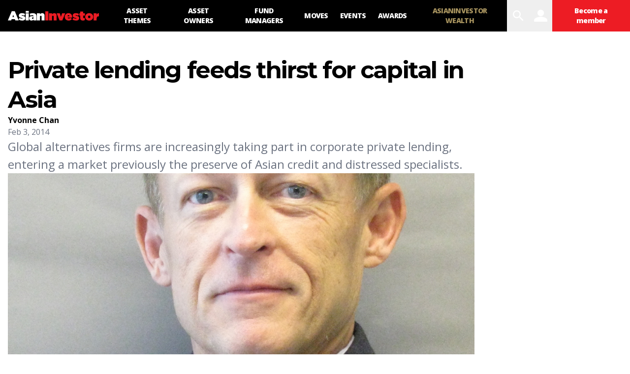

--- FILE ---
content_type: text/plain; charset=utf-8
request_url: https://events.getsitectrl.com/api/v1/events
body_size: 557
content:
{"id":"66f81c1bec34ced4","user_id":"66f81c1bec7d0cf1","time":1768997023664,"token":"1768997023.ee82fcfa38ea6df86111ec9233ecbaea.c8cc2d9abc7e09dceb70f3380e031f2f","geo":{"ip":"3.132.216.90","geopath":"147015:147763:220321:","geoname_id":4509177,"longitude":-83.0061,"latitude":39.9625,"postal_code":"43215","city":"Columbus","region":"Ohio","state_code":"OH","country":"United States","country_code":"US","timezone":"America/New_York"},"ua":{"platform":"Desktop","os":"Mac OS","os_family":"Mac OS X","os_version":"10.15.7","browser":"Other","browser_family":"ClaudeBot","browser_version":"1.0","device":"Spider","device_brand":"Spider","device_model":"Desktop"},"utm":{}}